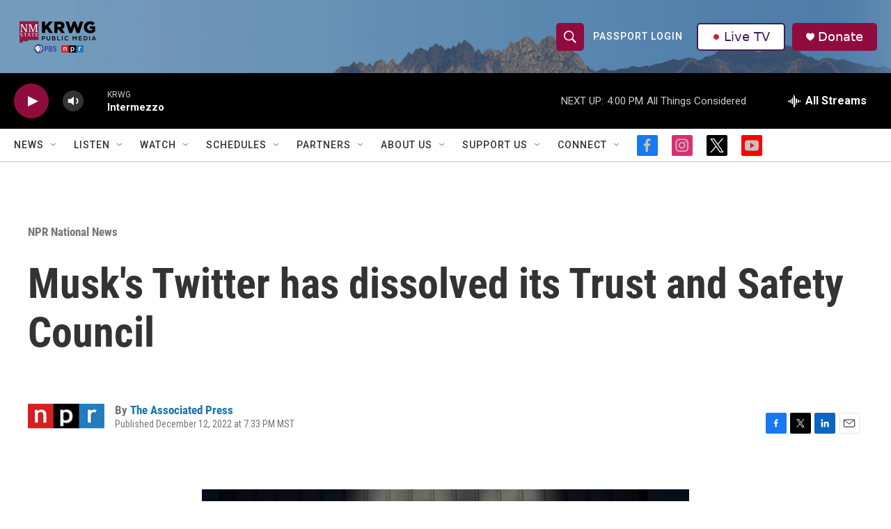

--- FILE ---
content_type: text/html; charset=utf-8
request_url: https://www.google.com/recaptcha/api2/aframe
body_size: -86
content:
<!DOCTYPE HTML><html><head><meta http-equiv="content-type" content="text/html; charset=UTF-8"></head><body><script nonce="1f6urnPfZS_qrj6fMSw1uQ">/** Anti-fraud and anti-abuse applications only. See google.com/recaptcha */ try{var clients={'sodar':'https://pagead2.googlesyndication.com/pagead/sodar?'};window.addEventListener("message",function(a){try{if(a.source===window.parent){var b=JSON.parse(a.data);var c=clients[b['id']];if(c){var d=document.createElement('img');d.src=c+b['params']+'&rc='+(localStorage.getItem("rc::a")?sessionStorage.getItem("rc::b"):"");window.document.body.appendChild(d);sessionStorage.setItem("rc::e",parseInt(sessionStorage.getItem("rc::e")||0)+1);localStorage.setItem("rc::h",'1768949125728');}}}catch(b){}});window.parent.postMessage("_grecaptcha_ready", "*");}catch(b){}</script></body></html>